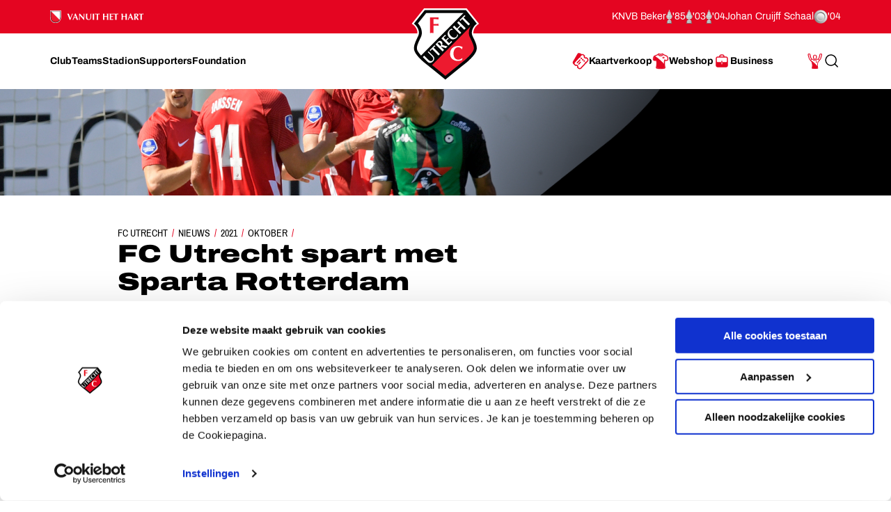

--- FILE ---
content_type: text/html; charset=utf-8
request_url: https://www.fcutrecht.nl/nieuws/2021/oktober/fc-utrecht-spart-met-sparta-rotterdam
body_size: 27874
content:



<!doctype html>
<html>
<head>
    <title>FC Utrecht spart met Sparta Rotterdam</title>

    <meta charset="utf-8" />
    <meta http-equiv="x-ua-compatible" content="ie=edge" />
    <meta name="viewport" content="width=device-width, initial-scale=1" />
    <meta name="description" content="FC Utrecht spart met Sparta Rotterdam" />
    <meta name="keywords" content="" />
    <meta name="robots" content="noydir, noodp" />
    <meta name="viewport" content="width=device-width, initial-scale=1, maximum-scale=1" />
    <meta name="theme-color" content="#ffffff" />

  
    <link rel="canonical" href="https://www.fcutrecht.nl/nieuws/2021/oktober/fc-utrecht-spart-met-sparta-rotterdam/" />
    <link rel="manifest" href="/assets/toolkit/data/manifest.json" />

    <meta property="og:url" content="https://www.fcutrecht.nl/nieuws/2021/oktober/fc-utrecht-spart-met-sparta-rotterdam/" />
    <meta property="og:title" content="FC Utrecht spart met Sparta Rotterdam" />
    <meta property="og:image" content="https://www.fcutrecht.nl//media/33218/header_sv_fcu_cerclebrugge.jpg?rxy=0.425531914893617,0.2360248447204969&amp;width=1365&amp;height=768&amp;v=1d7a0aeb633f110" />
    <meta property="og:description" content="FC Utrecht speelt op donderdag 7 oktober een vriendschappelijke wedstrijd tegen Sparta Rotterdam. Het oefenduel met de Spangenaren begint die dag in Stadion Galgenwaard om 14.00 uur, en tickets zijn vanaf nu online en in de FC Utrecht Fanshop verkrijgbaar." />
    <meta property="og:site_name" content="FC Utrecht" />
    <meta name="twitter:card" content="summary_large_image" />
    <meta name="twitter:site" content="@fcutrecht" />
    <meta name="twitter:title" content="FC Utrecht spart met Sparta Rotterdam" />
    <meta name="twitter:image" content="https://www.fcutrecht.nl//media/33218/header_sv_fcu_cerclebrugge.jpg?rxy=0.425531914893617,0.2360248447204969&amp;width=1365&amp;height=768&amp;v=1d7a0aeb633f110" />
    <meta name="twitter:description" content="FC Utrecht speelt op donderdag 7 oktober een vriendschappelijke wedstrijd tegen Sparta Rotterdam. Het oefenduel met de Spangenaren begint die dag in Stadion Galgenwaard om 14.00 uur, en tickets zijn vanaf nu online en in de FC Utrecht Fanshop verkrijgbaar." />

    <!--Default-->
    <link rel="icon" type="image/png" sizes="32x32" href="/assets/toolkit/images/favicon-32x32.png" />
    <link rel="icon" type="image/png" sizes="96x96" href="/assets/toolkit/images/favicon-96x96.png" />
    <link rel="icon" type="image/png" sizes="16x16" href="/assets/toolkit/images/favicon-16x16.png" />
    <!--Apple-->
    <link rel="apple-touch-icon" sizes="57x57" href="/assets/toolkit/images/apple-touch-icon-57x57.png" />
    <link rel="apple-touch-icon" sizes="60x60" href="/assets/toolkit/images/apple-touch-icon-60x60.png" />
    <link rel="apple-touch-icon" sizes="72x72" href="/assets/toolkit/images/apple-touch-icon-72x72.png" />
    <link rel="apple-touch-icon" sizes="76x76" href="/assets/toolkit/images/apple-touch-icon-76x76.png" />
    <link rel="apple-touch-icon" sizes="114x114" href="/assets/toolkit/images/apple-touch-icon-114x114.png" />
    <link rel="apple-touch-icon" sizes="120x120" href="/assets/toolkit/images/apple-touch-icon-120x120.png" />
    <link rel="apple-touch-icon" sizes="144x144" href="/assets/toolkit/images/apple-touch-icon-144x144.png" />
    <link rel="apple-touch-icon" sizes="152x152" href="/assets/toolkit/images/apple-touch-icon-152x152.png" />
    <link rel="apple-touch-icon" sizes="180x180" href="/assets/toolkit/images/apple-touch-icon-180x180.png" />
    <!--Android-->
    <link rel="icon" type="image/png" sizes="96x96" href="/assets/toolkit/images/favicon-96x96.png" />

    <!--Windows-->
    <meta name="msapplication-TileColor" content="#da532c" />
    <meta name="msapplication-TileImage" content="/assets/toolkit/images/mstile-144x144.png" />
    <meta name="msapplication-config" content="/assets/toolkit/data/browserconfig.xml" />


    <link rel="stylesheet" href="/assets/toolkit/styles/toolkit.css?v=Aw7GICeVeQ75Ib10o7ijokiivDDoNTylvJcDKYtiCAs" />

        <!-- Google Tag Manager -->
        <script>
        (function(w,d,s,l,i){w[l]=w[l]||[];w[l].push({'gtm.start':
        new Date().getTime(),event:'gtm.js'});var f=d.getElementsByTagName(s)[0],
        j=d.createElement(s),dl=l!='dataLayer'?'&l='+l:'';j.async=true;j.src=
        'https://www.googletagmanager.com/gtm.js?id='+i+dl;f.parentNode.insertBefore(j,f);
        })(window,document,'script','dataLayer','GTM-M4B4HGV');</script>
        <!-- End Google Tag Manager -->

    <script type="text/plain" data-cookieconsent="statistics">
        (function(i,s,o,g,r,a,m){i['GoogleAnalyticsObject']=r;i[r]=i[r]||function(){(i[r].q=i[r].q||[]).push(arguments)},i[r].l=1*new Date();a=s.createElement(o),m=s.getElementsByTagName(o)[0];a.async=1;a.src=g;m.parentNode.insertBefore(a,m)})(window,document,'script','//www.google-analytics.com/analytics.js','ga');
        ga('create', 'UA-844120-2', 'auto');
        ga('send', 'pageview');
    </script>
</head>
<body class=" has-navbar-fixed-top">

        <!-- Google Tag Manager (noscript) -->
        <noscript>
            <iframe src="https://www.googletagmanager.com/ns.html?id=GTM-M4B4HGV"
                    height="0" width="0" style="display:none;visibility:hidden"></iframe>
        </noscript>
        <!-- End Google Tag Manager (noscript) -->

    



<header class="navbar is-fixed-top js-navbar" role="navigation" aria-label="main navigation">

    <nav class="navbar-top container">
        <section class="legacy">
            <div class="legacy-left">
               
                <div class="legacy-item">
                    <img src="/assets/toolkit/images/logos/vanuit-het-hart.svg" alt="FC Utrecht vanuit het hart" width="134">
                    <!-- NOTE: This is info for screenreader users to understand with this whole section is about. Rather than immediatly reading the trophies and years. -->
                    <p class="is-sr-only">Ons nalatenschap</p>
                </div>
                
            </div>
            <div class="legacy-right">
                <p class="legacy-item">KNVB Beker</p>
                <ul class="legacy-list">
                    <li>
                        <img src="/assets/toolkit/images/knvbbeker.png" alt="KNVB Beker"><abbr title="1985">'85</abbr>
                    </li>
                    <li>
                        <img src="/assets/toolkit/images/knvbbeker.png" alt="KNVB Beker"><abbr title="2003">'03</abbr>
                    </li>
                    <li>
                        <img src="/assets/toolkit/images/knvbbeker.png" alt="KNVB Beker"><abbr title="2004">'04</abbr>
                    </li>
                </ul>
                <p class="legacy-item">Johan Cruijff Schaal</p>
                <ul class="legacy-list">
                    <li class="legacy-item">
                        <img src="/assets/toolkit/images/johancruijffschaal.png" alt="Johan Cruijff Schaal"><abbr title="2004">'04</abbr>
                    </li>
                </ul>
            </div>
        </section>
    </nav>

	<div class="navbar-main container">

		<div class="navbar-brand">
			<a class="navbar-item" href="/">
				<img src="/assets/toolkit/images/logo-fcu.svg" alt="Logo FCUtrecht"/>
			</a>
		</div>

		<div class="navbar-brand--with-hamburger">
			<button type="button" data-target="site-menu" class="navbar-burger-custom js-mobile-menu" aria-label="menu" aria-expanded="false">
				<span class="navbar-burger-custom-icon">Toggle menu</span>
			</button>
		</div>

        <nav id="site-menu" class="navbar-menu">
                <div class="navbar-start">
                        <a href="/club/" aria-label="Ga naar Club" class="navbar-item"><span>Club</span></a>
                        <a href="/teams/" aria-label="Ga naar Teams" class="navbar-item"><span>Teams</span></a>
                        <a href="/stadion/" aria-label="Ga naar Stadion" class="navbar-item"><span>Stadion</span></a>
                        <a href="/supporters/" aria-label="Ga naar Supporters" class="navbar-item"><span>Supporters</span></a>
                        <a href="/vanuit-het-hart/" aria-label="Ga naar Foundation" class="navbar-item"><span>Foundation</span></a>
                </div>
                <div class="navbar-end">
                        <a href="/kaartverkoop/" aria-label="Ga naar Kaartverkoop" class="navbar-item is-highlight">
                                <img class="icon" src="/media/1007/tickets.svg" alt="Kaartverkoop" />
                            <span>Kaartverkoop</span>
                        </a>
                        <a href="https://shop.fcutrecht.nl" aria-label="Ga naar Webshop" class="navbar-item is-highlight" target="_blank">
                                <img class="icon" src="/assets/toolkit/images/shop.svg" alt="Webshop" />
                            <span>Webshop</span>
                        </a>
                        <a href="/business/" aria-label="Ga naar Business" class="navbar-item is-highlight">
                                <img class="icon" src="/media/15mjoer2/icon-business.svg" alt="Business" />
                            <span>Business</span>
                        </a>
                </div>
            <div class="navbar-end-mobile">
                <a href="/login/" aria-label="Ga naar Mijn Account" class="navbar-item is-highlight">
                    <span>Mijn Account</span>
                </a>
            </div>
            <form action="/zoeken" class="navbar-search js-navbar-search-form">
                <button type="submit" class="js-navbar-search-submit">
                    <svg class="icon-search navbar-search-icon-trigger" width="25" height="24" viewBox="0 0 25 24" fill="none" xmlns="http://www.w3.org/2000/svg">
                        <path d="M19.6919 20.5303C19.9848 20.8232 20.4597 20.8232 20.7526 20.5303C21.0455 20.2374 21.0455 19.7626 20.7526 19.4697L19.6919 20.5303ZM16.5559 15.273C16.263 14.9801 15.7881 14.9801 15.4952 15.273C15.2023 15.5659 15.2023 16.0407 15.4952 16.3336L16.5559 15.273ZM10.7222 17.25C6.99431 17.25 3.97223 14.2279 3.97223 10.5H2.47223C2.47223 15.0563 6.16588 18.75 10.7222 18.75V17.25ZM3.97223 10.5C3.97223 6.77208 6.99431 3.75 10.7222 3.75V2.25C6.16588 2.25 2.47223 5.94365 2.47223 10.5H3.97223ZM10.7222 3.75C14.4502 3.75 17.4722 6.77208 17.4722 10.5H18.9722C18.9722 5.94365 15.2786 2.25 10.7222 2.25V3.75ZM17.4722 10.5C17.4722 14.2279 14.4502 17.25 10.7222 17.25V18.75C15.2786 18.75 18.9722 15.0563 18.9722 10.5H17.4722ZM20.7526 19.4697L16.5559 15.273L15.4952 16.3336L19.6919 20.5303L20.7526 19.4697Z" fill="currentColor"/>
                    </svg>
                    <span class="is-sr-only">Zoeken</span>
                </button>
                <div class="field">
                    <div class="control">
                        <input
                            type="search"
                            id="search"
                            class="input js-skip-validation"
                            name="search"
                            placeholder="Zoeken"
                        />
                    </div>
                </div>
                <button type="button" class="navbar-search-cancel js-navbar-search-cancel">
                    <svg width="25" height="24" viewBox="0 0 25 24" fill="none" xmlns="http://www.w3.org/2000/svg">
                        <path d="M20.6436 5.70711C21.0342 5.31658 21.0342 4.68342 20.6436 4.29289C20.2531 3.90237 19.62 3.90237 19.2294 4.29289L20.6436 5.70711ZM5.22942 18.2929C4.83889 18.6834 4.83889 19.3166 5.22942 19.7071C5.61994 20.0976 6.25311 20.0976 6.64363 19.7071L5.22942 18.2929ZM6.64364 4.29289C6.25312 3.90237 5.61996 3.90237 5.22943 4.29289C4.83891 4.68342 4.83891 5.31658 5.22943 5.70711L6.64364 4.29289ZM19.2294 19.7071C19.62 20.0976 20.2531 20.0976 20.6437 19.7071C21.0342 19.3166 21.0342 18.6834 20.6437 18.2929L19.2294 19.7071ZM19.2294 4.29289L5.22942 18.2929L6.64363 19.7071L20.6436 5.70711L19.2294 4.29289ZM5.22943 5.70711L19.2294 19.7071L20.6437 18.2929L6.64364 4.29289L5.22943 5.70711Z" fill="currentColor"/>
                    </svg>
                    <span class="is-sr-only">Annuleren</span>
                </button>
            </form>
        </nav>
		<div class="navbar-end-extension">
            <div class="navbar-end">
                    <a href="/kaartverkoop/" aria-label="Ga naar Kaartverkoop" class="navbar-item is-highlight navbar-is-mobile">
                            <img class="icon" src="/media/1007/tickets.svg" alt="Kaartverkoop"/>
                        <span>Kaartverkoop</span>
                    </a>
                    <a href="https://shop.fcutrecht.nl" aria-label="Ga naar Webshop" class="navbar-item is-highlight navbar-is-mobile">
                            <img class="icon" src="/assets/toolkit/images/shop.svg" alt="Webshop"/>
                        <span>Webshop</span>
                    </a>
                <a href="/login/" aria-label="Ga naar Mijn Account" class="navbar-item is-highlight navbar-is-desktop">
                    
                    <svg class="icon icon-profile">
                        <use xlink:href="/assets/toolkit/images/icon-symbols.svg#icon-profile"></use>
                    </svg>
                    
                    <span class="is-sr-only">Mijn Account</span>
                </a>
				<button type="button" class="navbar-item navbar-is-desktop js-navbar-search-toggle">
					<svg class="icon-search navbar-search-icon-trigger" width="25" height="24" viewBox="0 0 25 24" fill="none" xmlns="http://www.w3.org/2000/svg">
						<path d="M19.6919 20.5303C19.9848 20.8232 20.4597 20.8232 20.7526 20.5303C21.0455 20.2374 21.0455 19.7626 20.7526 19.4697L19.6919 20.5303ZM16.5559 15.273C16.263 14.9801 15.7881 14.9801 15.4952 15.273C15.2023 15.5659 15.2023 16.0407 15.4952 16.3336L16.5559 15.273ZM10.7222 17.25C6.99431 17.25 3.97223 14.2279 3.97223 10.5H2.47223C2.47223 15.0563 6.16588 18.75 10.7222 18.75V17.25ZM3.97223 10.5C3.97223 6.77208 6.99431 3.75 10.7222 3.75V2.25C6.16588 2.25 2.47223 5.94365 2.47223 10.5H3.97223ZM10.7222 3.75C14.4502 3.75 17.4722 6.77208 17.4722 10.5H18.9722C18.9722 5.94365 15.2786 2.25 10.7222 2.25V3.75ZM17.4722 10.5C17.4722 14.2279 14.4502 17.25 10.7222 17.25V18.75C15.2786 18.75 18.9722 15.0563 18.9722 10.5H17.4722ZM20.7526 19.4697L16.5559 15.273L15.4952 16.3336L19.6919 20.5303L20.7526 19.4697Z" fill="currentColor"/>
					</svg>
					<span class="is-sr-only">Search</span>
				</button>
            </div>
		</div>
    </div>
</header>

    <section class="banner  is-right has-shape has-32by9">
        <div class="banner-wrapper has-text-bottom">
        </div>
        <figure class="image is-32by9 ">
            <img class="is-hidden-mobile is-hidden-tablet-only" src="/media/33218/header_sv_fcu_cerclebrugge.jpg?rxy=0.425531914893617,0.2360248447204969&amp;width=1365&amp;height=384&amp;v=1d7a0aeb633f110" alt="" />
            <img class="is-hidden-mobile is-hidden-desktop" src="/media/33218/header_sv_fcu_cerclebrugge.jpg?rxy=0.425531914893617,0.2360248447204969&amp;width=1365&amp;height=585&amp;v=1d7a0aeb633f110" alt="" />
            <img class="is-hidden-tablet" src="/media/33218/header_sv_fcu_cerclebrugge.jpg?rxy=0.425531914893617,0.2360248447204969&amp;width=768&amp;height=386&amp;v=1d7a0aeb633f110" alt="" />
        </figure>
    </section>
    <section class="container">
        <div class="columns">
            <div class="column is-single-column-with-text">
                <article class="content-block">
                    <nav class="breadcrumb" aria-label="breadcrumbs">
    <ul>
        <li><a href="/">FC Utrecht</a></li>
            <li><a href="https://www.fcutrecht.nl/nieuws/">Nieuws</a></li>
            <li><a href="https://www.fcutrecht.nl/nieuws/2021/">2021</a></li>
            <li><a href="https://www.fcutrecht.nl/nieuws/2021/oktober/">Oktober</a></li>
        <li class="is-active"><a href="#" aria-current="page" class="is-sr-only">FC&nbsp;Utrecht spart met Sparta Rotterdam</a></li>
    </ul>
</nav>

                    <h1 class="title is-1-2 is-spaced">
                        FC&nbsp;Utrecht spart met Sparta Rotterdam
                    </h1>
                        <span class="date">01 oktober 2021</span>
                        <h2 class="moderntitle is-m">Tickets voor oefenduel vanaf nu verkrijgbaar.</h2>
                        <div class="content intro"><p><strong>FC&nbsp;Utrecht speelt op donderdag 7 oktober een vriendschappelijke wedstrijd tegen Sparta Rotterdam. Het oefenduel met de Spangenaren begint die dag in Stadion Galgenwaard om 14.00 uur, en tickets zijn vanaf nu online en in de FC&nbsp;Utrecht Fanshop verkrijgbaar.</strong></p></div>
                </article>
            </div>
        </div>
    </section>



 

<section class="container nesteditem-0">
    <div class="columns">
        <div class="column is-single-column-with-text">
                    <div class="content-block">
                        <div class="content">
                            <p>Gouden Seizoenkaarthouders kunnen online gratis een ticket bestellen. Let op: je Gouden Seizoenkaart is géén entreebewijs die dag; dat is het kaartje dat je als Gouden Seizoenkaarthouder kosteloos kunt bestellen.</p>
<p>Wie geen Gouden Seizoenkaart van FC&nbsp;Utrecht heeft, kan á 5 euro een kaart aanschaffen, online of in de Fanshop.</p>
<p>De Noordtribune van Stadion Galgenwaard is geopend voor de oefenpartij tegen Sparta Rotterdam. Het stadion gaat donderdag om 13.00 uur open. Via de tourniquets bij Vak G kun je het stadion die dag betreden.</p>
<p>Voor het bezoeken van FC&nbsp;Utrecht – Sparta Rotterdam dien je naast een geldig wedstrijdticket ook in het bezit te zijn van een geldig legitimatiebewijs en een coronatoegangsbewijs. Dat laatste kan in de vorm van een vaccinatiebewijs (geldig vanaf 14 dagen na volledige vaccinatie), een herstelbewijs (maximaal 6 maanden oud) of een negatieve testuitslag, via Testen voor Toegang, van niet meer dan 24 uur oud.</p>
<p>Een coronatoegangsbewijs kun je aanmaken via de CoronaCheckApp of <a rel="noopener" href="http://www.coronacheck.nl" target="_blank">www.coronacheck.nl</a>. Voor supporters tot en met 12 jaar volstaat een wedstrijdticket om toegang te krijgen tot Stadion Galgenwaard.</p>
<p>Let op: zonder een geldig wedstrijdticket, legitimatiebewijs en coronatoegangsbewijs heb je géén toegang tot Stadion Galgenwaard.</p>
<p>Parkeerkaarten zijn voor deze oefenwedstrijd niet geldig.</p>
                        </div>
                    </div>
        </div>
    </div>
</section>



    <div class="modal" id="videoModal">
    <div class="modal-background js-toggle-active" data-toggle-selector="#videoModal"></div>
    <div class="modal-card">
        <header class="modal-card-head">
            <a class="js-toggle-active" data-toggle-selector="#videoModal, html" aria-label="close">
                <img class="icon icon-close" src="/assets/toolkit/images/close.svg" />
            </a>
        </header>
        <section class="modal-card-body">
            <div class="video-container has-aspect-ratio">
                <iframe class="video-iframe is-full-cover js-video-target" frameborder="0" allowfullscreen allow="autoplay"></iframe>
            </div>
        </section>
    </div>
</div>


    



<footer>
    <section class="footer-social">
        <div class="container">
            <div class="columns">
                <div class="column is-narrow">
                    <h2 class="subtitle is-4">Volg ons ook via</h2>
                </div>
                <div class="column">
                    <ul>
                        <li><a href="https://www.facebook.com/FCUtrecht1970/" target="_blank"><img src="/assets/toolkit/images/socials/facebook.svg" alt="" /></a></li>
                        <li><a href="https://x.com/fcutrecht" target="_blank"><img src="/assets/toolkit/images/socials/x.svg" alt="" /></a></li>
                        <li><a href="https://www.youtube.com/user/fcutrecht" target="_blank"><img src="/assets/toolkit/images/socials/youtube.svg" alt="" /></a></li>
                        <li><a href="https://www.instagram.com/fc_utrecht/" target="_blank"><img src="/assets/toolkit/images/socials/instagram.svg" alt="" /></a></li>
                        <li><a href="https://www.tiktok.com/@fcutrecht" target="_blank"><img src="/assets/toolkit/images/socials/tiktok.svg" alt="" /></a></li>
                        <li><a href="https://linkedin.com/company/fcutrecht" target="_blank"><img src="/assets/toolkit/images/socials/linkedin.svg" alt="" /></a></li>
                    </ul>
                </div>
            </div>
        </div>
    </section>
    <section class="footer-links">
        <div class="container">
            <div class="columns is-multiline has-index-2">
                <div class="column is-5-tablet is-3-desktop">
                    <h2 class="title">Navigeer naar</h2>
                    <div class="columns is-mobile">
                        <div class="column">
                            <ul>
                                    <li><a href="/club/">Club</a></li>
                                    <li><a href="/teams/">Teams</a></li>
                                    <li><a href="/stadion/">Stadion</a></li>
                                    <li><a href="/supporters/">Supporters</a></li>
                            </ul>
                        </div>
                        <div class="column">
                            <ul>
                                    <li><a href="/vanuit-het-hart/">Foundation</a></li>
                                    <li><a href="/kaartverkoop/">Kaartverkoop</a></li>
                                    <li><a href="/business/">Business</a></li>
                            </ul>
                        </div>
                    </div>
                </div>
                <div class="column is-narrow is-divider"></div>
                <div class="column is-3-tablet is-3-desktop is-2-widescreen">
                    <h2 class="title">Informatie</h2>
                    <ul>
                            <li><a href="/overig/veelgesteldevragen/">Veelgestelde vragen</a></li>
                            <li><a href="/contact/">Contact</a></li>
                            <li><a href="/vacatures/" target="_blank">Werken bij</a></li>
                            <li><a href="/club/organisatie/veilig-sportklimaat/">Vertrouwenspersoon</a></li>
                            <li><a href="https://twitter.com/fcutrecht_en">English Twitter Account</a></li>
                    </ul>
                </div>
                <div class="column is-narrow is-divider"></div>
                <div class="column has-text-right">
                    <h2 class="title is-3 is-sr-only ">
                        FC Utrecht&lt;br&gt;vanuit&lt;br&gt;het hart
                    </h2>


                </div>
            </div>
        </div>
    </section>
    <section class="footer has-index-2">
        <div class="container">
            <div class="columns">
                <div class="column is-10">
                    <div class="columns">
                            <div class="column is-5">
                                <h2 class="title is-4 is-uppercase ">
                                    Hoofdsponsor
                                </h2>
                                <div class="footer-logos-3f77115c-0c26-42e9-82c7-2babfac8a9ed">
                                        <a href="https://www.conclusion.nl/"><img src="/media/3hocw50j/conclusion-footer-logo.png" alt="Conclusion"></a>
                                </div>
                            </div>
                            <div class="column">
                                <h2 class="title is-4 is-uppercase ">
                                    Eredivisiepartners
                                </h2>
                                <div class="footer-logos-3f77115c-0c26-42e9-82c7-2babfac8a9ed">
                                        <a href="https://www.espn.nl/" target="_blank"><img src="/media/28245/espn-logo-footer.png" alt="Fox Sports"></a>
                                        <a href="https://www.vriendenloterij.nl/fcutrecht"><img src="/media/2whgalzz/vriendenloterij-logo-2021.png" alt="vriendenloterij.nl/fcutrecht"></a>
                                </div>
                            </div>
                    </div>
                    <div class="columns">
                            <div class="column">
                                <h2 class="title is-4 is-uppercase ">
                                    Official Partners
                                </h2>
                                <div class="footer-logos-3f77115c-0c26-42e9-82c7-2babfac8a9ed">
                                        <a href="https://shop.fcutrecht.nl/" target="_blank"><img src="/media/anynydc0/logo-castore.png" alt="link"></a>
                                        <a href="https://www.dubai-property.nl/"><img src="/media/cmdjfcoa/dubai-property-nl-logo-website.png" alt="https://www.dubai-property.nl/"></a>
                                        <a href="https://nl.indeed.com/"><img src="/media/q1lidth1/indeed_footer_fcutrechtnl.png"></a>
                                        <a href="https://www.unive.nl/" target="_blank"><img src="/media/bxjl1slu/unive-fc-utrecht-grijs-footer-groot.png"></a>
                                        <a href="https://www.dassy.eu/" target="_blank"><img src="/media/d3npfaq2/logo-dassy.png" alt="Dassy"></a>
                                        <a href="https://www.vriendenloterij.nl/fcutrecht"><img src="/media/2whgalzz/vriendenloterij-logo-2021.png"></a>
                                        <a href="https://www.odido.nl/"><img src="/media/obpp2unq/odido.png" alt="Odido"></a>
                                        <a href="https://www.jackscasino.nl/"><img src="/media/be5hgnyc/jacks-casino-logo-footer.png"></a>
                                        <a href="https://www.budweiser.com/" target="_blank"><img src="/media/32205/budweiser-logo-bowtie.png" alt="Budweiser"></a>
                                        <a href="https://www.poncenter.nl/" target="_blank"><img src="/media/omznrxwc/poncenter-footer.png" alt="PonCenter"></a>
                                        <a href="https://www.compass-group.nl/" target="_blank"><img src="/media/d1mjud1f/logo-compass-group-website.png" alt="Compass Group"></a>
                                </div>
                            </div>
                    </div>
                </div>
            </div>
        </div>
    </section>
    <section class="footer-footer">
        <div class="container">
            <div class="columns">
                <div class="column footer-link-wrapper">
                    <div class="columns link-wrapper">
                            <div class="column is-narrow">
                                <a href="/cookies/">Cookies</a>
                            </div>
                            <div class="column is-narrow">
                                <a href="/overig/privacyverklaring/">Privacyverklaring</a>
                            </div>
                            <div class="column is-narrow">
                                <a href="/overig/algemenevoorwaarden/">Algemene voorwaarden</a>
                            </div>
                    </div>
                </div>
                <div class="column footer-text-wrapper">
                    Copyright &copy; 2025 FC Utrecht. Alle rechten voorbehouden.
                </div>
            </div>
        </div>
    </section>
</footer>


    <script src="/assets/toolkit/scripts/toolkit.js?v=7FdFo4lAZUwKpR1FBSaz_84CnXkCvj5v5HZsZ2xjjXk"></script>
</body>
</html>
